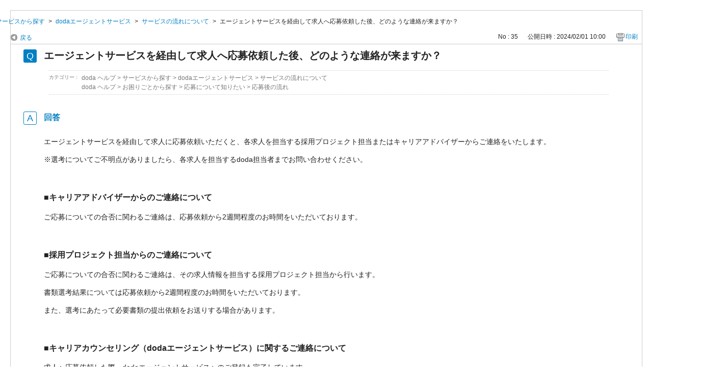

--- FILE ---
content_type: text/html; charset=utf-8
request_url: https://faq.doda.jp/print/faq/35?category_id=2&site_domain=default
body_size: 3127
content:
<!DOCTYPE html PUBLIC "-//W3C//DTD XHTML 1.0 Transitional//EN" "http://www.w3.org/TR/xhtml1/DTD/xhtml1-transitional.dtd">
<html xmlns="http://www.w3.org/1999/xhtml" lang="ja" xml:lang="ja">
  <head>
    <meta http-equiv="content-type" content="text/html; charset=UTF-8" />
    <meta http-equiv="X-UA-Compatible" content="IE=edge,chrome=1" />
    <meta name="robots" content="noindex,nofollow,noarchive" />
    <title>エージェントサービスを経由して求人へ応募依頼した後、どのような連絡が来ますか？ | ヘルプ - 転職ならdoda（デューダ）</title>
    <link href="/stylesheets/style.css?VkrzyhsCExBWlIjasM1EDAdT9RPUdgss1_nbt95ygOVAjYAnVH_1A2DgeHuxh6eOZivbUM0H2PYDc9i06Cmwkg" media="all" rel="stylesheet" type="text/css" />
    <link rel="stylesheet" href="https://faq.doda.jp/css/style.css?site_domain=default&amp;site_id=1" media="all" />
    <meta name="csrf-param" content="authenticity_token" />
<meta name="csrf-token" content="MWKPCYPJStWOt0VT0SeS73WQy6PNCJd4hMBm7xQGrCgnpfzkzLSsxrjDtfLQbXFtFOjl4NR5RKJQSmXsIl2cXw" />
    <style type="text/css" media="all">
      <!--
      @media print {
        .faq_print .icoPrint {display:none;}
        #okw_contents_base {position: static;}
      }
      #okw_contents,#okw_contents_base,#okw_contents_inner {background: none;}
      #okw_contents_base{width:auto;}
      #okw_wrapper {margin: 20px;border: 1px solid #ccc;}
      .faq_ans_col {border-bottom: none;}
     -->
    </style>
  </head>
  <body class="lang_size_medium">
    <div id="okw_wrapper">
      <div id="okw_contents">
        <div id="okw_contents_base">
          <div id="okw_contents_inner" class="clearfix">
            <div id="okw_sub_header" class="clearfix">
              <ul class="okw_bread">
  <li class="okw_bread_list"><a href="/category/show/93?site_domain=default">doda ヘルプ</a><span>&nbsp;&gt;&nbsp;</span><a href="/category/show/2?site_domain=default">サービスから探す</a><span>&nbsp;&gt;&nbsp;</span><a href="/category/show/3?site_domain=default">dodaエージェントサービス</a><span>&nbsp;&gt;&nbsp;</span><a href="/category/show/14?site_domain=default">サービスの流れについて</a><span>&nbsp;&gt;&nbsp;</span><span>エージェントサービスを経由して求人へ応募依頼した後、どのような連絡が来ますか？</span></li>
</ul>

            </div>
            
<div class="faq_qstInf_col clearfix">
    <ul class="siteLink">
        <li class="preLink">
            <a title="戻る" href="/category/show/2?site_domain=default">戻る</a>
        </li>
    </ul>
  <ul class="faq_dateNo flo_r">
    <li class="faq_no">No&nbsp;:&nbsp;35</li>
      <li class="faq_date">公開日時&nbsp;:&nbsp;2024/02/01 10:00</li>
        <li class="faq_print">
          <span class="icoPrint">
              <a onclick="print(); return false;" href="/print/faq/35?site_domain=default">印刷</a>
          </span>
        </li>
  </ul>
</div>
<span class="mark_area"></span>

<script type='text/javascript'>
    //<![CDATA[
    $(function() {
        $("#faq_tag_search_return_button").click(function () {
            const keywordTagsJ = JSON.stringify()
            const faqId = `${}`
            faq_popup_close_log(keywordTagsJ, faqId);
            window.close();
            return false;
        });
    });
    //]]>
</script>

<h2 class="faq_qstCont_ttl"><span class="icoQ">エージェントサービスを経由して求人へ応募依頼した後、どのような連絡が来ますか？</span></h2>
<div class="faq_qstCont_col">
  <dl class="faq_cate_col clearfix">
    <dt>カテゴリー&nbsp;:&nbsp;</dt>
    <dd>
      <ul>
          <li class="clearfix">
            <a href="/category/show/93?site_domain=default">doda ヘルプ</a><span>&nbsp;&gt;&nbsp;</span><a href="/category/show/2?site_domain=default">サービスから探す</a><span>&nbsp;&gt;&nbsp;</span><a href="/category/show/3?site_domain=default">dodaエージェントサービス</a><span>&nbsp;&gt;&nbsp;</span><a href="/category/show/14?site_domain=default">サービスの流れについて</a>
          </li>
          <li class="clearfix">
            <a href="/category/show/93?site_domain=default">doda ヘルプ</a><span>&nbsp;&gt;&nbsp;</span><a href="/category/show/5?site_domain=default">お困りごとから探す</a><span>&nbsp;&gt;&nbsp;</span><a href="/category/show/56?site_domain=default">応募について知りたい</a><span>&nbsp;&gt;&nbsp;</span><a href="/category/show/59?site_domain=default">応募後の流れ</a>
          </li>
      </ul>
    </dd>
  </dl>
</div>
<h2 class="faq_ans_bor faq_ans_ttl">
    <span class="icoA">回答</span>
</h2>
<div class="faq_ans_col">
  <div id="faq_answer_contents" class="faq_ansCont_txt clearfix">
    <p>エージェントサービスを経由して求人に応募依頼いただくと、各求人を担当する採用プロジェクト担当またはキャリアアドバイザーからご連絡をいたします。</p>
<p>※選考についてご不明点がありましたら、各求人を担当するdoda担当者までお問い合わせください。</p>
<p>&nbsp;</p>
<h3 class="h3tag">■キャリアアドバイザーからのご連絡について</h3>
<p>ご応募についての合否に関わるご連絡は、応募依頼から2週間程度のお時間をいただいております。</p>
<p>&nbsp;</p>
<h3 class="h3tag">■採用プロジェクト担当からのご連絡について</h3>
<p>ご応募についての合否に関わるご連絡は、その求人情報を担当する採用プロジェクト担当から行います。</p>
<p>書類選考結果については応募依頼から2週間程度のお時間をいただいております。</p>
<p>また、選考にあたって必要書類の提出依頼をお送りする場合があります。</p>
<p>&nbsp;</p>
<h3 class="h3tag">■キャリアカウンセリング（dodaエージェントサービス）に関するご連絡について</h3>
<p>求人へ応募依頼した際、dodaエージェントサービスへのご登録も完了しています。<br/>
<br/>
ご登録情報をもとに、キャリアアドバイザーが紹介可能な求人があるかも確認をいたします。キャリアアドバイザーを介して応募できる求人がありましたら、キャリアカウンセリングご案内担当がキャリアカウンセリングの詳細をメールやお電話でご連絡します。キャリアカウンセリングでは、キャリアアドバイザーが転職の具体的な進め方や応募可能な求人の詳細についてご案内します。<br/>
<br/>
なお、キャリアアドバイザーが紹介可能な求人の有無を確認するために、1～2週間程度のお時間をいただいております。</p>
<p>キャリアカウンセリングのご案内は、求人要件の難易度やご本人の職務経歴などを総合的に判断した上で、お声がけさせていただきます。今すぐにキャリアカウンセリングのご案内ができない場合は、別途、その旨をご連絡いたします。<br/>
<br/>
※すでに担当のキャリアアドバイザーとキャリアカウンセリングをされている方に、再度キャリアカウンセリングのご案内をすることはありません。</p>
  </div>
  
</div>

<script type="text/javascript">
$(function() {
  function resetFaqCountFlag() {
    window.__faq_countup_sent__ = false;
  }

  function countUpOnce() {
    // すでに送信済みならスキップ
    if (window.__faq_countup_sent__) return;
    window.__faq_countup_sent__ = true;

    fetch("/faq/countup?site_domain=default", {
      method: "POST",
      headers: {
        "Content-Type": "application/json",
        "X-CSRF-Token": $('meta[name=csrf-token]').attr('content'),
        "X-Requested-With": "XMLHttpRequest"
      },
      body: JSON.stringify({
        faq_id: "35",
        category_id: "14"
      })
    });
  }

  countUpOnce();

  // PC タグ検索 個別のモーダルを閉じる場合
  $("#faq_show .faq_tag_search_return_button").on("click", function() {
    resetFaqCountFlag();
  });
  // PC タグ検索 全てのモーダルを閉じる場合
  $("#faq_show .faq_tag_search_close_button").on("click", function() {
    resetFaqCountFlag();
  });

  // スマホ タグ検索
  $('.faq_tag_modal_close_btn').on("click", function() {
    resetFaqCountFlag();
  });

  // PC スーパーアシスタント Colorboxモーダルを閉じる場合
  $(document).on("cbox_closed", function() {
    resetFaqCountFlag();
  });

  // スマホ スーパーアシスタント FAQ詳細から戻る場合
  $("#toggle_preview_faq").on("click", function() {
    resetFaqCountFlag();
  });
});
</script>


          </div>
        </div>
      </div>
    </div>
  </body>
</html>

--- FILE ---
content_type: text/css
request_url: https://faq.doda.jp/css/style.css?site_domain=default&site_id=1
body_size: 9969
content:
@charset "utf-8";
/*
OKBiz
OKFAQ Copyright(c) OKWAVE.
*/



/*==================================================================

▼テンプレート使用色

==================================================================*/

/*
ベース: #ffffff
メイン: #006db0
アクセント: #007fc3 #e8860a
グレー：#333 #999 #ccc #cdcdcd #f5f5f5（濃←→薄）
*/

/*==================================================================

▼OKBiz デフォルトCSSのリセット

==================================================================*/

/*---------- 文字サイズ ----------*/

html {
	font-size: 62.5%; /* 1em = 10px */
}

body.lang_size_large {
	font-size: 1.6em; /* 16px */
}
	.lang_size_large textarea, .lang_size_large .login_txt, .lang_size_large .keyword_frm {
		font-size: 100%;
	}

body.lang_size_medium {
	font-size: 1.4em; /* 14px */
}
	.lang_size_medium .login_txt, .lang_size_medium .keyword_frm, .lang_size_medium textarea {
		font-size: 100%;
	}

body.lang_size_small {
	font-size: 1.2em; /* 12px */
}
	.lang_size_small textarea, .lang_size_small .login_txt, .lang_size_small .keyword_frm {
		font-size: 100%;
	}

/* 文字サイズ＝小 */
body.lang_size_small .ttl_col h2,
body.lang_size_small .category_tree .ttl_bg,
body.lang_size_small .search_qattl,
body.lang_size_small .faq_ans_ttl,
body.lang_size_small .questioner_ttl,
body.lang_size_small #login_col h2 {
	font-size: 117%; /* 14px */
}
body.lang_size_small .topLink,
body.lang_size_small .search_switc,
body.lang_size_small .keyword_frmbtn,
body.lang_size_small #login_btn,
body.lang_size_small .mail_input_button,
body.lang_size_small .questioner_btn,
body.lang_size_small .category_tree,
body.lang_size_small .cate_small,
body.lang_size_small .help_attention,
body.lang_size_small .input_note,
body.lang_size_small .hdq_confirm_btn_c {
	font-size: 100%; /* 12px */
}
body.lang_size_small .okw_bread li,
body.lang_size_small li.okw_txt,
body.lang_size_small .search_description,
body.lang_size_small .pg_col_top,
body.lang_size_small .search_dateNo li,
body.lang_size_small .pg_col_down,
body.lang_size_small .siteLink li,
body.lang_size_small .faq_dateNo li,
body.lang_size_small .faq_cate_col dt,
body.lang_size_small .questioner_sub_msg,
body.lang_size_small .questioner_description,
body.lang_size_small .button_to_link,
body.lang_size_small .infonews_date_txt {
	font-size: 84%; /* 10px */
}

/* 文字サイズ＝中 */
body.lang_size_medium .ttl_col h2,
body.lang_size_medium .category_tree .ttl_bg,
body.lang_size_medium .search_qattl,
body.lang_size_medium .faq_ans_ttl,
body.lang_size_medium .questioner_ttl,
body.lang_size_medium #login_col h2 {
	font-size: 115%; /* 16px */
}
body.lang_size_medium .topLink,
body.lang_size_medium .search_switc,
body.lang_size_medium .keyword_frmbtn,
body.lang_size_medium #login_btn,
body.lang_size_medium .mail_input_button,
body.lang_size_medium .questioner_btn,
body.lang_size_medium .category_tree,
body.lang_size_medium .cate_small,
body.lang_size_medium .help_attention,
body.lang_size_medium .hdq_confirm_btn_c {
	font-size: 100%; /* 14px */
}
body.lang_size_medium .okw_bread li,
body.lang_size_medium li.okw_txt,
body.lang_size_medium .search_description,
body.lang_size_medium .pg_col_top,
body.lang_size_medium .search_dateNo li,
body.lang_size_medium .pg_col_down,
body.lang_size_medium .siteLink li,
body.lang_size_medium .faq_dateNo li,
body.lang_size_medium .faq_cate_col dt,
body.lang_size_medium .questioner_sub_msg,
body.lang_size_medium .questioner_description,
body.lang_size_medium .input_note,
/*body.lang_size_medium .button_to_link,*/
body.lang_size_medium .infonews_date_txt {
	font-size: 86%; /* 12px */
}

/* 文字サイズ＝大 */
body.lang_size_large .ttl_col h2,
body.lang_size_large .category_tree .ttl_bg,
body.lang_size_large .search_qattl,
body.lang_size_large .faq_ans_ttl,
body.lang_size_large .questioner_ttl,
body.lang_size_large #login_col h2 {
	font-size: 106%; /* 17px */
}
body.lang_size_large .topLink,


body.lang_size_large .search_switc,
body.lang_size_large .keyword_frmbtn,
body.lang_size_large #login_btn,
body.lang_size_large .mail_input_button,
body.lang_size_large .questioner_btn,
body.lang_size_large .category_tree,
body.lang_size_large .cate_small,
body.lang_size_large .hdq_confirm_btn_c {
	font-size: 100%; /* 16px */
}
body.lang_size_large .search_description,
body.lang_size_large .pg_col_top,
body.lang_size_large .search_dateNo li,
body.lang_size_large .pg_col_down,
body.lang_size_large .siteLink li,
body.lang_size_large .faq_dateNo li,
body.lang_size_large .faq_cate_col dt,
body.lang_size_large .questioner_sub_msg,
body.lang_size_large .questioner_description,
body.lang_size_large .help_attention,
body.lang_size_large .input_note,
body.lang_size_large .button_to_link {
	font-size: 88%; /* 14px */
}
body.lang_size_large .okw_bread li,
body.lang_size_large li.okw_txt,
body.lang_size_large .infonews_date_txt {
	font-size: 75%; /* 12px */
}

/*---------- タグ ----------*/
textarea, input, select {
	/* font-family: "メイリオ", Meiryo, Osaka, "ヒラギノ角ゴ Pro W3", "Hiragino Kaku Gothic Pro", sans-serif !important; */
	font-family: "游ゴシック体", YuGothic, "游ゴシック", "Yu Gothic","メイリオ","Hiragino Kaku Gothic Pro","ヒラギノ角ゴ Pro W3","ＭＳ Ｐゴシック",sans-serif;
	padding: 2px 3px;
	}

/*---------- レイアウト ----------*/

#okw_contents {
	background: none;
}
#okw_contents_base {
	background: none;
	padding-right: 0px;
}
#okw_contents_inner {
	background: none;
	padding: 10px 0 15px;
}
.colArea {
	margin-bottom: 24px;
}

/*---------- Biz要素 ----------=*/

.okw_bread {
	width: 100%; /* コンテンツ幅により調節の必要あり */
}

/* カテゴリーツリー */
.category_tree {
	border-color: #ccc;
	border-style: solid;
	border-width: 0 1px 1px;
	margin: 0;
	padding-bottom: 0;
}
.category_tree .ttl_col {
	padding: 0;
}
.category_tree .ttl_bg {
	border: none;
	width: 100%;
	padding: 0;
}
.category_level_0 {
	margin: 0;
}
.category_level_1,
.category_level_2,
.category_level_3 {
	background: #fff;
}

/* 見出し */
.icoInf, .icoInfoNews, .icoKeyword, .icoQa, .icoNew, .icoCate, .icoResult, .icoHelpdesk, .icoLogin, .icoHot, .icoFaq, .icoPickup, .icoFavorite, .icoKey {
	height: auto;
	line-height: 44px; /* .ttl_colの高さに合わせる */
	padding: 0 0 0 40px;
	background-position: 5px center;
}
.icoHdquestion {
	background: url("../images/front/icon_helpttl.jpg") no-repeat 5px center;
	height: auto;
	line-height: 44px;
	padding: 0 0 0 20px;
}
.category_tree a, .category_nofaq {
	overflow: visible;
}

/* 検索パーツ */
.keyword_frm {
	padding: 0 2px;
}
.search_faq_type {
	margin-top: 10px;
}

/* カテゴリーパーツ */
.cateSepa {
	margin-right: 6px;
}

/* カテゴリーページ */
.current {
	font-weight: bold;
	padding: 3px 6px;
}

/* FAQ詳細ページ */
#faq_answer_contents img {
	max-width: 100%;
	width: auto !important;
	width: 100%;
}
.h4tag {
	font-size: 1em;
	font-weight: bold;
	margin: 1.33em 0;
}
.h3tag {
	font-size: 1.17em;
	font-weight: bold;
	margin: 1em 0;
}
.HDcolumn_right textarea {
	width: 565px; /* paddingを追加したため */
}
.button_to_link {
	height: auto;
}

/* FAQ内テーブル */
#faq_question_contents table, #faq_answer_contents table, #info_news_contents table {
	border-spacing: 0;
}
#faq_question_contents th, #faq_answer_contents th, #info_news_contents th {
	background: #ccc;
	border: 1px solid #000;
}
#faq_question_contents td, #faq_answer_contents td, #info_news_contents td {
	border: 1px solid #000;
}




/*==================================================================

▼テンプレート用CSS

==================================================================*/

/*---------- タグ ----------*/
a:link, a:visited, a:active {
	color: #007fc3;
}
a:hover {
	color: #e8860a;
}

/*---------- レイアウト ----------*/
.okw_contents_inner {

}
#okw_sub_header {
	width: calc(100% + 235px);
	margin: 0 -117px 10px;
	height: 20px;
}
.twoCol {
	width: 49%;
}

/*---------- ヘッダー フッター ----------*/
.header_contents {
border-bottom:2px solid #007fc3;
padding:19px 20px;
}
.header_contents h1 {
display:inline-block;
}
.header_contents h1 a {
display:flex;
align-items:center;
height:60px;
}
.header_contents h1 a img {
max-height:60px;
width:auto;
}
.header_contents .header_contents_text {
margin-left:20px;
font-size:25px;
}
.footer {
	background: #f5f5f5;
	padding: 10px;
}
.copyright {
	width: 965px;
	margin: 0 auto;
	color: #999;
	font-size: 12px;
	text-align: right;
}
#okw_footer_default {
	background: #f5f5f5;
}
#okw_logo_footer {
	width: 965px;
	margin: 0 auto;
	float: none;
	display: block;
	overflow: hidden;
}
#okw_logo_footer a {
	float: right;
}

/*---------- 見出し ----------*/
.ttl_col {
	background: url("/usr/file/attachment/temp_bg_ttl.png") repeat-x left top;
	padding: 0;
	height: auto;
}
/*temp_bg_ttl.png*/

.ttl_bg {
	/* background: transparent url("/usr/file/attachment/temp_bg_ttl.png") repeat-x scroll right top;
	border-bottom: 1px solid #ccc;
	border-top: 2px solid #006db0; */
	background: #007fc3;
	border-radius: 6px 6px 0 0;
	color: #fff;
	height: auto;
	padding: 0;
	overflow: hidden; /* スーパーアシスタント利用時の表示崩れ対策 */
	position:relative;
	margin-bottom: 10px;
}
/*----------タイトルバー背景 temp_bg_ttl.png ----------*/


.icoInf, .icoInfoNews, .icoKeyword, .icoQa, .icoNew, .icoCate, .icoResult, .icoHelpdesk, .icoLogin, .icoHot, .icoFaq, .icoHdquestion, .icoPickup, .icoFavorite, .icoKey, .icoProf {
	height: auto;
	line-height: 1.2;
	padding: 0 0 0 10px;
	background: none;
	/* border-left: 4px solid #007fc3; */
	margin: 10px 5px;
	white-space: normal;
	word-break: break-all;
}

/*「ヘルプ」→「カテゴリから探す」文言変更対応*/
span.icoCate {
	font-size: 0;
}
span.icoCate:before {
	font-size: 16px;
	content: "カテゴリから探す";
}

/*---------- パーツ ----------*/
/* カテゴリーツリー */
.category_tree {
	background: #fff;
	border: none;
	color: #ddd;
}
.category_tree .ttl_bg {
	background: #007fc3;
	border-radius: 5px 5px 0 0;
	height: auto;
	padding: 10px 0;
	color: #fff;
	font-weight: normal;
}

.icocate_tree {
	height: auto;
	line-height: 32px; /* .category_tree .ttl_bgの高さに合わせる */
	background: none;
	padding: 0 9px 0 9px;
	line-height: 1.2;
}

.category_level_0 {
	border: solid #cdcdcd;
	border-width: 0 1px 1px;
	border-radius: 0 0 5px 5px;
}

.category_select {
	background-color: #ddd;
}

.category_none.category_select {
background: #ddd;
}
.cate_pull_inert_bg {
	display: flex;
	padding: 10px 0;
}
.category_tree a, .category_nofaq {
	width: calc(100% - 25px);
	line-height: 1.2;
}

/* 閲覧の多いFAQ */
.qaList li {
	background: url("/usr/file/attachment/temp_arrow.png") no-repeat scroll left top 7px;
	padding: 0 0 0 10px;
}
/*temp_arrow.png*/

/* 最新のFAQ */
.faqList li {
	background: url("/usr/file/attachment/temp_arrow.png") no-repeat scroll left 0.7em;
	padding: 0 0 0 10px;
}
/*temp_arrow.png*/

/*---------- カテゴリーページ ----------*/
.sort_arrow {
	margin: 5px 0 0 7px;
	width: 12px;
}

/*
.sort_arrow span, .sort_arrow a {
	height: 11px;
	width: 12px;
}
*/

.search_list {
	border-top: 1px dotted #ccc;
}
.search_list_inner {
	border-bottom: 1px dotted #ccc;
}
.search_list_bg2 {
	background-color: #fff;
	padding: 15px 10px;
}
.search_list_bg1 {
	background-color: #fff;
	padding: 15px 10px;
}
li.search_list_inner:hover {
	background-color: #f5f5f5;
	}

.search_attachment_icon {
	background: url("/usr/file/attachment/temp_clip.png") no-repeat scroll 0 0;
}
/*temp_clip.png*/

/*---------- FAQ詳細ページ ----------*/

.faq_qstCont_ttl {
	font-size:142%;
	color: #222;
}
.faq_cate_col {
	background-color: #fff;
	border-color: #cdcdcd;
	border-style: dotted;
	border-width: 1px 0;
	padding: 5px 0;
}
.faq_ans_bor {
	background: none;
}
.faq_addition_col {
	background-color: #f5f5f5;
	border: 1px solid #cdcdcd;
}
.faq_attachment_file_list dt {
	display: inline;
	float: left;
}
.faq_attachment_file_list dd {
	display: block;
	float: left;
	}
.okw_enquete_area {
	background: #e8f2fb;
	border: none;
	border-radius: 5px;
}
.questioner_ttl {
	border-bottom: 1px solid #cdcdcd;
}
.questioner_btn {
	color: #007fc3;
}
.faq_relate_list li {
	background-image: url("/usr/file/attachment/temp_arrow.png");
}
/*temp_arrow.png*/

.faq_list_bg2 {
	background-color: #f5f5f5;
	}

/*---------- Info&Newsページ ----------*/
.infonews_date_txt {
	margin-bottom: 5px;
}



/*==================================================================

▼7/5以降変更部分（アイコンCSS化）

==================================================================*/

/* 三角アイコン #007fc3・青*/
.category_none {
	background: none;
	position: relative;
}

.category_none:before {
	content: "";
	width: 0;
	height: 0;
	border: 4px solid;
	border-color: transparent transparent transparent #007fc3;
	position: absolute;
	left: 11px;
	top: 11px;
}

/* 四角アイコン #007fc3・青*/
.newsList li {
	position: relative;
	padding-left: 12px;
	background: none;
}

.newsList li:before {
	content: "";
	width: 0;
	height: 0;
	border: 3px solid;
	border-radius: 2px;
	border-color: #007fc3;
	position: absolute;
	left: 0px;
	top: 6px;
}

/* Q,Aアイコン・#007fc3・青*/
.faqList li.Q_sml, 
.faq_relate_list li.Q_sml, 
.qaList li.Q_sml,
.icoQ_sml, 
.icoA_sml,
.icoQ,
.icoA,
.q_contents .q_ttl_br {
	background: none;
	position: relative;
}

.faqList li.Q_sml:before, 
.faq_relate_list li.Q_sml:before, 
.qaList li.Q_sml:before,
.icoQ_sml:before,
.q_contents .q_ttl_br:before{
	content: "Q";
	width: 18px;
	height: 18px;
	border-radius: 2px;
	border: 0px;
	position: absolute;
	background-color:#007fc3;
	color: #fff;
	text-align:center;
	font-size: 12px;
	font-weight:normal;
	font-family:Arial;
}

.faq_relate_list li.Q_sml:before{
	left: 9px;
	top: 7px;
}

.faqList li.Q_sml:before, 
.qaList li.Q_sml:before {
	left: 0px;
	top: 2px;
}

.icoQ_sml, 
.icoA_sml {
	padding-left: 24px;
}

.icoQ_sml:before {
	left:0;
	top:3px;
}

/* Aアイコン・小 #007fc3・青*/
.icoA_sml:before {
	content: "A";
	width: 18px;
	height: 18px;
	border-radius: 2px;
	border: 1px solid #007fc3;
	box-sizing:border-box;
	position: absolute;
	background-color:#fff;
	color: #007fc3;
	text-align:center;
	font-size: 12px;
font-family:Arial;
}

.icoA_sml:before {
	left:0;
	top:0px;
}

/* Q,Aアイコン・大 #007fc3・青*/

.icoQ:before, .q_contents .q_ttl_br:before{
	content: "Q";
	width: 26px;
	height: 26px;
	border-radius: 3px;
	border: 0px;
	position: absolute;
	background-color:#007fc3;
	color: #fff;
	text-align:center;
	font-size: 18px;
	left:0px;
	top:0px;
	line-height: 1.5;
	font-family:Arial;
	font-weight:normal;
}

.icoA:before {
	content: "A";
	width: 26px;
	height: 26px;
	border-radius: 3px;
	border: 1px solid #007fc3;
	box-sizing: border-box;
	position: absolute;
	background-color: #fff;
	color: #007fc3;
	text-align: center;
	font-size: 18px;
	left: 0px;
	top: 3px;
	line-height: 1.4;
	font-family:Arial;
	font-weight:normal;
}
li.K_sml {
	padding-left: 24px;
}

/*-------------------------------OKWAVEロゴ非表示-------------------------------*/
#okw_logo_footer {
display: none;
}
/*-------------------------------OKWAVEロゴ非表示-------------------------------*/

#header {
	font-size: 81.31%;
	line-height: 1.5385em;
}

/*==================================================================

▼追加CSS

==================================================================*/
/* ------------------------------------
	カテゴリー一覧子カテゴリー
------------------------------------ */

.cateList_area {
	color: #ddd;
}

.cate_middle {
	word-break: break-all;
	white-space: normal;
}

/* 一部のカテゴリーページのみに表示しているh1設定 */
.pageHead .okw_headline {
	margin-top: 0;
	width: 100%;
}
.pageHead .okw_headline h1 {
	font-size: 2.8rem;
	line-height: 1.5;
	font-weight: bold;
	margin: 0;
	text-align: left;
}

/* ------------------------------
	Info&Newsタイトル
------------------------------ */

.infoTxt {
	word-break: break-all;
	white-space: normal;
	padding-bottom: 4px;
}


/* ------------------------------
	Info&Newsページ内
------------------------------ */
.infonews_txt {
	white-space: normal;
	word-break: break-all;
}

/* ------------------------------
	パンくずリスト
------------------------------ */

.okw_bread li {
	display: inline-block;
	word-break: break-all;
	white-space: normal;
}

.okw_bread li a {
	margin: 0 4px 0 4px;
}

.okw_bread li span:last-child {
	margin-left: 4px;
	/* display: none; */
}

.okw_bread li a:first-child {
	margin-left: 0px;
}


/*最新のFAQ_閲覧の多いFAQ_関連するFAQ_アイコン位置調整*/
.faqList li.Q_sml, 
.qaList li.Q_sml {
	padding: 2px 0 0 24px;
	margin-bottom: 5px;
	word-break: break-all;
	word-wrap: break-word;
	white-space: normal;
}
/*----------項目矢印 arrow.png ----------*/

.icoQ {
	line-height: 1.2em;
}

.icoA {
	padding: 3px 0 8px 40px;
	line-height: 1.4em;
	color: #007fc3;
}

/* TOPへ */
.topLink {
	display: none;
}
/* .topLink a {
	height: auto;
	background: url("/usr/file/attachment/temp_arrow_top.png") no-repeat scroll left center;
} */

/*----------トップへ戻る矢印 temp_arrow_top.png ----------*/

/* ------------------------------
	ショルダー部分 カテゴリツリー
------------------------------ */

.category_open .pm_icon {
	background: url("/usr/file/attachment/temp_open.png") no-repeat scroll 0 0;
}
/*----------マイナスアイコン temp_open.png ----------*/

.category_open a.pm_icon:hover {
	background: url("/usr/file/attachment/temp_open_hover.png") no-repeat scroll 0 0;
}
/*----------マイナスアイコンホバー temp_open_hover.png ----------*/

.category_close .pm_icon {
	background: url("/usr/file/attachment/temp_close.png") no-repeat scroll 0 0;
}
/*----------プラスアイコン temp_close.png ----------*/

.category_close a.pm_icon:hover {
	background: url("/usr/file/attachment/temp_close_hover.png") no-repeat scroll 0 0;
}
/*----------プラスアイコンホバー temp_close_hover.png ----------*/

.category_none {
	padding-left: 28px;
}

.siteLink li {
	display: inline-block;
	height: 25px;
}

/* ------------------------------
検索結果表示背景
------------------------------ */

.kwd_none {
	background-color: #ddd;
}
/* 検索結果 */
.cate_small {
padding-top:10px;
word-break: break-all;
}

.cate_small span a {
	display: inline-block;
	padding-bottom: 7px;
	padding-left:10px;
	background:url("/usr/file/attachment/temp_arrow.png") no-repeat left top 6px;
/*temp_arrow.png*/
}


/* 「一覧表示」によるタイトルずれ解除*/
.icoFavorite,
.icoPickup{
	display: block;
	width: calc(100% - 110px);
	float: none;
}

.okw_parts_favorite_faq .list, 
.okw_parts_pickup_faq .list, 
.okw_parts_mypage_list .list {
	float: none;
	margin-top: 0px;
	margin-right: 0px;
	font-weight: normal;
	position: absolute;
	right: 9px;
	bottom: 9px;
	font-size:14px;
}


/* ------------------------------
カテゴリーツリー
------------------------------ */

/* 【現在いるカテゴリー】時の、件数表記 */
.category_select a span.cate_count {
	color: #666;
}


/* ------------------------------
FAQ一覧
------------------------------ */
/* FAQ一覧「詳細表示」余白*/
.faq_list_show_detail {
	padding-left: 20px;
}


/* カスタムで作成するアイコンサイズ調整*/
.faq_custom_mark {
	display: inline-flex;
	align-items: center;
	font-size: 10px;
	padding-bottom: 1px;
	height: auto;
}

/* ------------------------------
FAQ詳細ページ
------------------------------ */
.preLink a {
		padding: 4px 3px 2px 18px;
	}

.faq_ans_ttl {
	word-break: break-all;
	white-space: normal;
}
.helpImg {
	background-color: #E6F4FD;
	padding: 20px 20px;
	margin: 20px;
}
.search_qattl {
	margin-bottom: 5px;
}
/* ------------------------------
FAQ詳細ページ　昇順アイコン
------------------------------ */
.sort_asc_image_on {
	background-image: url("/usr/file/attachment/temp_arrow_up.png");
	background-size: contain;
}
/* 上向選択時アイコン temp_arrow_up.png*/


.sort_asc_image_off {
	background-image: url("/usr/file/attachment/temp_arrow_up_off.png");
	background-size: contain;
}
/* 上向非選択時アイコン temp_arrow_up_off.png*/

.sort_asc_image_off:hover {
	background-image: url("/usr/file/attachment/temp_arrow_up_h.png");
	background-size: contain;
}
/* 上向非選択時ホバーアイコン temp_arrow_up_h.png*/


/* ------------------------------
FAQ詳細ページ　降順アイコン
------------------------------ */
.sort_desc_image_on {
	background-image: url("/usr/file/attachment/temp_arrow_down.png");
	background-size: contain;
}
/* 下向選択時アイコン temp_arrow_down.png*/

.sort_desc_image_off {
	background-image: url("/usr/file/attachment/temp_arrow_down_off.png");
	background-size: contain;
}
/* 下向非選択時アイコン temp_arrow_down_off.png*/

.sort_desc_image_off:hover {
	background-image: url("/usr/file/attachment/temp_arrow_down_h.png");
	background-size: contain;
}
/* 下向非選択時ホバーアイコン temp_arrow_down_h.png*/

/* =======================================================
	お問合せ入力フォーム
======================================================= */

.HDcolumn_right input {
	max-width: 565px;
}


/* ボタンエリア、お問い合わせ完了テーブル */
.commit_button_block,
.me_commit_button_block
{
	background: #f0f0f0;
}


/* =======================================================
	お問合せ入力ページ（スーパーアシスト画面）
======================================================= */
.hd_question_form .ttl_bg {
	border-top: none;
	border-bottom: 1px dotted #a0a0a0;
	background: none;
	margin-bottom: 20px;
}

.hd_question_form .icoQa {
	border-left: 3px solid #a0a0a0;
	color: #222222;
}

#sa_button {
	margin: 10px 0 0 0;
	width: auto;
}

/* 戻るボタン */
.button_to_link {
	height: auto;
	padding: 4px 3px 2px 18px;
	font-size: 100%;
}


/* =======================================================
	お問合せ完了ページ
======================================================= */
.hdq_finish_msg_mark {
	background: url("/usr/file/attachment/temp_icon_helpinfo.gif") no-repeat;
	background-position: left top 1px;
	min-height: 25px;
}
/*---------- 完了アイコン temp_icon_helpinfo.gif ----------*/

/*==================================================================

▼6/26以降変更部分（HDお問い合わせページ）

==================================================================*/

.HDcolumn_right textarea {
	padding: 7px;
}

.HDcolumn_right input {
	padding: 0px 7px;
}

.HDcolumn_right select {
	font-family: initial;
	padding-left: 4px;
}

.hdq_confirm_btn_c:active, .hdq_confirm_btn_c:focus {
	outline: none;
}

/* =======================================================
	マイページ
======================================================= */

/* ログイン画面 */
#login_col .reissue_password a, 
#login_col .create_account_request a {
	padding-left: 16px;
	background: url("/usr/file/attachment/temp_myp_login_arrow.png") no-repeat scroll left center transparent;
	background-size: 9px;
}
/*---------- 矢印アイコン temp_myp_login_arrow.png ----------*/

#login_btn, .mail_input_button {
	color: #404040;
}

#login_btn:hover, .mail_input_button:hover {
	background: transparent url("../images/front/loginbtnoff.gif") no-repeat scroll left top;
}

/* お問い合わせ内容確認画面 */
.q_contents .q_ttl_br {
	background-color: #ddd;
	border: 1px solid #ccc;
	padding: 10px 10px 10px 47px;
}

.q_contents .q_ttl_br {
background: none;
border: none;
padding: 10px 10px 10px 47px;
position: relative;
}
.q_contents .q_ttl_br::before {
content: "Q";
width: 26px;
height: 26px;
border-radius: 3px;
border: 0px;
position: absolute;
background-color: #007fc3;
color: #fff;
text-align: center;
font-size: 18px;
left: 15px;
top: 7px;
font-family: Arial;
font-weight: normal;
line-height: 1.5;
}
.a_contents .a_ttl_br {
border: none;
padding: 10px 10px 10px 47px;
background: none;
position: relative;
}
.a_contents .a_ttl_br::before {
content: "A";
width: 26px;
height: 26px;
border-radius: 3px;
border: 1px solid #007fc3;
box-sizing: border-box;
position: absolute;
background-color: #fff;
color: #007fc3;
text-align: center;
font-size: 18px;
left: 15px;
top: 7px;
line-height: 1.4;
font-family: Arial;
font-weight: normal;
line-height: 1.5;
}
.mrktenqt_link {
background-color: #fff;
border-color: #ccc;
}
/* =======================================================
	回答メールからの遷移画面
======================================================= */
.hd_question_form .q_contents, .hd_question_form .a_contents {
	border: none;
}
.q_contents .attribute, .a_contents .attribute {
	border: 1px dotted #999;
	background-color: #f7f7f7;
}
.mrktenqt_link {
	background-color: #ffffff;
	border: 1px solid #dcdcdc;
}
/* =======================================================
	サーベイ
======================================================= */

.icoMenquete {
	height: auto;
	line-height: 1.2;
	padding: 0 0 0 10px;
	background: none;
	border-left: 4px solid #003e63;
	margin: 10px 5px;
	white-space: normal;
	word-break: break-all;
}
.mrktenqt_incident_desc {
	background-color: #f0f0f0;
	border: 1px solid #dcdcdc;
}

body {
	font-family: "游ゴシック体", YuGothic, "游ゴシック", "Yu Gothic","メイリオ","Hiragino Kaku Gothic Pro","ヒラギノ角ゴ Pro W3","ＭＳ Ｐゴシック",sans-serif;
	-webkit-text-size-adjust: none;
	/* line-height: 1.5; */
	font-weight: 500;
	color: #222;
}
a:hover {
	color: #007fc3;
}















/* ノグチ追記 */
.pc_none {
	display: none;
}
/* -------------------------
サイドナビ下　topフッター上　コンタクトリンクエリア
--------------------------*/
.sideContactArea {
	margin-top: 20px;
	border-top: 2px solid #A1A08C;
	padding-top: 6px;
}
.sideContactArea li {
	position: relative;
	padding: 8px 0 0 22px;
}
.sideContactArea li::before {
	content: "";
	background: url("https://doda.jp/img_cmn/ico_r52_cmn_0001.gif") no-repeat;
	width: 10px;
	height: 10px;
	position: absolute;
	top: 13px;
	left: 0;
}
/* -------------------------
チャットサポートバナー
--------------------------*/
.chatBnr {
	margin-top: 20px;
}
.chatBnr img{
	width: 100%;
}
.chatBnr img:hover {
	cursor: pointer;
}
.chatBnrLong {
	text-align: center;
}
.chatBnrLong img:hover {
	cursor: pointer;
}
/* -------------------------
Topページ
--------------------------*/
/* 文字サイズ変更 */
#fontCol {
	display: none;
	/* margin-top: 10px; */
}
.topInfo {
	background: #eee;
	margin-top: 25px;
	margin-bottom: 40px;
	padding: 10px 15px;
}
/* ページタイトル doda ヘルプ */
.indexMainTitle {
	text-align: center;
	font-size: 2.8rem;
	line-height: 1.5;
	font-weight: bold;
	margin-bottom: 40px;
}

/* キーワードから探す */
#category_index .colArea.clearfix:nth-child(4) {
	margin-bottom: 0px;
}
#category_index .faq_search_frmArea {
	background: #EDFAFF;
    padding: 15px 20px 0;
}
#category_index .keyword_frm {
	box-sizing: border-box;
    border-radius: 4px 0 0 4px;
    background: #FFF;
    box-shadow: 0px 2px 5px rgba(0, 0, 0, 0.12);
    padding: 10px 12px;
    font-size: 1.4rem;
    line-height: 1.5;
    height: 48px;
}
#category_index .faq_search_frmArea .keyword_frmbtn{
	background: #494949;
    border-radius: 0 4px 4px 0;
    height: 48px;
	box-shadow: 0px 2px 5px rgba(0, 0, 0, 0.12);
}
/* 入力サジェスト */
.faq_suggest_title {
	background: none;
	position: relative;
}
.faq_suggest_title::before {
	content: "Q";
    width: 18px;
    height: 18px;
	padding: 1px 0px;
    border-radius: 2px;
    border: 0px;
    background-color: #007fc3;
    color: #fff;
    text-align: center;
    font-size: 12px;
    font-weight: normal;
    font-family: Arial;
	position: absolute;
	left: 0px;
    top: 50%;
	transform: translateY(-50%);
}
/* 良く検索されているキーワード */
#category_index .colArea.clearfix:nth-child(5) {
	background: #EDFAFF;
	padding: 20px 20px 15px;
}
#category_index .colArea.clearfix:nth-child(5) .ttl_col {
	background: none;
}
#category_index .colArea.clearfix:nth-child(5) .ttl_bg {
	background: none;
}
#category_index .colArea.clearfix:nth-child(5) .icoHot {
	padding-left: 0;
    margin: 0;
    color: #222;
	font-size: 15px;
}
/* -------------------------
FAQページ　チェックボックス箇所
--------------------------*/
.wzd_slct_area {
	position: relative;
	padding: 35px 10px 10px 15px;
}
.selecttxt {
	position: absolute;
	background: none;
	top: 0;
	padding-left: 0;
}
/* -------------------------
ヘルプデスク表示ページ
--------------------------*/
.helpdeskTitle {
	font-size: 20px;
	font-weight: bold;
	padding: 10px 0 24px;
}
.helpdeskNotes {
	background-color: #f3f3f3;
	padding: 10px;
}
/* 関連するFAQ title */
.hd_question_form .ttl_bg {
	background: #fff;
	border-bottom: none
}
.hd_question_form .icoQa {
	border-left: 4px solid #007fc3;
	line-height: 1.4;
}
/* 解決したのでFAQに戻るボタン */
.hdq_confirm_btn_l,
.hdq_confirm_btn_r {
	display: none;
}
.hdq_confirm_btn_c {
	background: #fff;
	border-radius: 6px;
	border: 1px solid #e5e5e5;
}
#helpdesk_new .hdq_confirm_btn_c a {
	color: #333;
}
#helpdesk_new .hdq_confirm_btn_c:hover {
	opacity: 0.9;
}
/* 「「*」のスタイル調整 */
#helpdesk_index .presence,
#helpdesk_new .presence {
	font-size: 20px;
	font-weight: bold;
	color: #f00;
	line-height: 1;
}
/* -------------------------
お問合せ入力ページ（スーパーアシスト画面）
--------------------------*/
#sa_button {
	display: none;
}
/* -------------------------
お問い合わせ完了ページ
--------------------------*/
.hdq_finish_msg_text .hdq_confirm_btn_l {
	display: none;
}
.hdq_finish_msg_text div.hdq_confirm_btn_c {
	height: 48px;
	width: 240px;
	font-size: 16px !important;
	border: 1px solid #007fc3;
	background: none;
	background-color: #fff;
	color: #007fc3;
	display: flex;
	align-items: center;
	justify-content: center;
	position: relative;
	border-radius: 8px;
	text-align: center;
	font-weight: bold;
	cursor: pointer;
	outline: 0;
	text-decoration: none;
	margin: 0 auto;
	box-sizing: border-box;
}
.hdq_finish_msg_text div.hdq_confirm_btn_c:hover {
	background-color: #f5f5f5;
}
.hdq_finish_msg_text div.hdq_confirm_btn_c a:hover {
	color: #007fc3;
}
.hdq_finish_msg_text .hdq_confirm_btn_r {
	display: none;
}
div.complete__buttonToTop {
	text-align: center;
	width: 100%;
}
a.button__completeAction {
	background: linear-gradient(140deg, #60ab0f 30%, #7dba3c 70%);
	color: #fff !important;
	display: flex;
	align-items: center;
	justify-content: center;
	position: relative;
	border-radius: 8px;
	text-align: center;
	font-weight: bold;
	cursor: pointer;
	outline: 0;
	text-decoration: none;
	margin: 0 auto;
	box-sizing: border-box;
}
a.button__completeAction:hover {
	background: #88c14b;
}
a.button--completeSizeM {
	height: 48px;
	width: 240px;
	font-size: 16px;
}

/*--------------------------------------------------
	Header Area
--------------------------------------------------*/
/* okbiz既存css解除 */
.okw_headline {
	margin-top: -22px;
}
/* ヘッダー */
#header{
	width: 100%;
	margin: 0 auto;
	position: relative;
	z-index: 100000;
	}
	.withoutBreadcrumb #header{
	margin: 0 auto 30px;
	}
	/* 1200pxヘッダー */
	.header1200{
	width: 1200px;
	margin: 0 auto;
	}
	.header1200 .headerInr{
	height: 90px;
	}
	.header1200 .headrLeft{
	width: 745px;
	float: left;
	}
	.headerInr .headerLogo {
	padding: 19px 0 0 1px;
	display: table-cell;
	}
	.headerInr .shoulder{
	font-size: 12px;
	line-height: 1.3em;
	padding: 0 0 0 20px;
	display: table-cell;
	vertical-align: bottom;
	}
	.headerInr .headerRight{
	width: 435px;
	float: right;
	}
	
	.headerInr .functions{
	padding: 20px 0 0 0;
	text-align: right;
	margin-bottom: 4px;
	height: 24px;
	width: 435px;
	}
	.headerInr .functions:after{
	display: none !important;
	}
	.cmsButton{
	height: 24px
	}
	.registButton.functions li,
	.headerInr .functions li{
	display: inline-block;
	display: table-cell;
	}
	.headerInr .functions li.nonregistered{
	padding-left: 217px;
	}
	.registButton.functions li:last-of-type,
	.registButton.functions li.last,
	.headerInr .functions li:last-of-type,
	.headerInr .functions li.last{
	padding-left: 10px;
	}
	.registButton.functions li.loginName,
	.headerInr .functions li.loginName{
	font-size: 11px;
	display: table-cell !important;
	width: 243px !important;
	height: 24px;
	padding-right: 10px;
	vertical-align: middle;
	line-height: 12px;
	text-align: right;
	}
	.registButton.functions li.btnSetting,
	.headerInr .functions li.btnSetting{
	display: table-cell;
	margin: 0 !important;
	padding: 0 !important;
	}
	.registButton.functions li.registButtonReg{
	padding-left: 217px;
	}
	.logoutButton{
	text-align: right;
	}
	.headerInr .utility{
	text-align: right;
	}
	.utility li{
	font-size: 12px;
	display: inline-block;
	margin-left: 16px;
	line-height: 1.8;
	}
	.header1024{
	border-bottom: solid 1px #dedede;
	}
	.header1024 .headerInr{
	width: 1024px;
	margin: 0 auto;
	height: 79px;
	}
	.header1024 .headerInr .headerLogo {
	padding-top: 19px;
	}
	.header1024 .headerInr .shoulder {
	padding-top: 45px;
	}
	
	.headerRwd1024{
	border-bottom: solid 1px #dedede;
	}
	.headerRwd1024 .headerInr{
	width: 1024px;
	margin: 0 auto;
	height: 79px;
	}
	.headerRwd1024 .headerInr .headerLogo {
	padding-top: 19px;
	}
	.headerRwd1024 .headerInr .shoulder {
	padding-top: 45px;
	}
	.leftFrame{
	float: left;
	}
	.rightFrame{
	float: right;
	}
	@media only screen and (max-width:639px){
		.headerRwd1024 .headerInr{
		width: 100%;
		}
	}
/*--------------------------------------------------
	Global Navigation／Default／five／six
--------------------------------------------------*/
.gnav .gnavParent,
.gnav.five .gnavParent,
.gnav.six .gnavParent{
float: left;
font-size: 16px;
text-align: center;
position: relative;
padding: 16px 0 14px;
cursor: pointer;
z-index: 2000;
}
.gnav .gnavParent:hover:after,
.gnav.five .gnavParent:hover:after,
.gnav.six .gnavParent:hover:after{
content: ' ';
height: 4px;
width: 100%;
z-index: 50;
position: absolute;
left: 0;
bottom: 0;
background: rgba(0,127,195,0.75);
}
.gnav .gnavParent.gnav01,
.gnav .gnavParent.gnav02,
.gnav .gnavParent.gnav03,
.gnav.five .gnavParent.gnav01,
.gnav.five .gnavParent.gnav02,
.gnav.five .gnavParent.gnav03,
.gnav.six .gnavParent.gnav01,
.gnav.six .gnavParent.gnav02,
.gnav.six .gnavParent.gnav03,
.gnav.six .gnavParent.gnav04{
color: #fff;
line-height: 1em;
margin-right: 1px;
background:#007fc3;
font-weight: bold;
}
.gnav .gnavParent.gnav01:hover,
.gnav .gnavParent.gnav02:hover,
.gnav .gnavParent.gnav03:hover,
.gnav .gnavParent.gnav04:hover,
.gnav.five .gnavParent.gnav01:hover,
.gnav.five .gnavParent.gnav02:hover,
.gnav.five .gnavParent.gnav03:hover,
.gnav.five .gnavParent.gnav01:hover,
.gnav.six .gnavParent.gnav02:hover,
.gnav.six .gnavParent.gnav03:hover,
.gnav.six .gnavParent.gnav04:hover {
color: rgba(255,255,255,0.75);
background: #007fc3;
}
.gnav .gnavParent.gnav01{ width: 300px; }
.gnav.six .gnavParent.gnav01{ width: 200px; }
.gnav .gnavParent.gnav02,
.gnav.five .gnavParent.gnav01,
.gnav.five .gnavParent.gnav02{ width: 299px; }
.gnav .gnavParent.gnav03,
.gnav.five .gnavParent.gnav03{ width: 299px; }
.gnav.six .gnavParent.gnav02,
.gnav.six .gnavParent.gnav03,
.gnav.six .gnavParent.gnav04{ width: 199px; }
.gnav .gnavParent.gnav04,
.gnav .gnavParent.gnav05,
.gnav .gnavParent.gnav06{
color: #ffffff;
line-height: 1em;
margin-right: 1px;
background:#007fc3;
width: 299px;
font-weight: bold;
}
.gnav .gnavParent.gnav04:hover,
.gnav .gnavParent.gnav05:hover,
.gnav .gnavParent.gnav06:hover {
color: rgba(255,255,255,0.75);
}

.gnav.five .gnavParent.gnav04,
.gnav.five .gnavParent.gnav05{
color: #0a50a1;
line-height: 1em;
margin-right: 1px;
background:#F2F9FF;
width: 239px;
}

.gnav.six .gnavParent.gnav05,
.gnav.six .gnavParent.gnav06{
color: #0a50a1;
line-height: 1em;
margin-right: 1px;
background:#F2F9FF;
width: 199px;
}

.gnav .lgn_gnav .gnavParent {
width: 239px;
}
.gnav .lgn_gnav .gnavParent.gnav03 {
width: 240px;
}

.gnav .gnavParent.gnav06.last,
.gnav.five .gnavParent.gnav05.last,
.gnav.six .gnavParent.gnav05.last{
margin-right: 0;
}

.gnav .gnavParent:last-child {
margin-right: 0;
}
.gnav .megaNav,
.gnav.five .megaNav,
.gnav.six .megaNav{
display: none;
position: absolute;
background: #fff;
top: 46px;
left: -1px;
width: 100%;
border: none;
border-top: none;
border-bottom: none;
padding: 0 0 1px;
border-radius: 0 0 6px 6px;
font-weight: 500;
box-shadow: 0px 2px 6px 0px rgba(0, 0, 0, 0.15);
}
.gnav .gnavParent.gnav01 .megaNav,
.gnav.five .gnavParent.gnav01 .megaNav{
width: 299px;
left: 0;
}

.gnav .lgn_gnav .gnavParent.gnav01 .megaNav,
.gnav .lgn_gnav.five .gnavParent.gnav01 .megaNav {
width: 239px;
}

.gnav.six .gnavParent.gnav01 .megaNav{
width: 200px;
left: 0;
}
.gnav .megaNav li,
.gnav.five .megaNav li,
.gnav.six .megaNav li{
margin-top: 1px;
border-bottom: 1px solid #e6e6e6;
background: url(/cmn_web/img/common/sprite_001.png) -424px -1583px no-repeat;
}

.gnav .lgn_gnav .megaNav li,
.gnav .lgn_gnav.five .megaNav li,
.gnav .lgn_gnav.six .megaNav li {
background-position: -484px -1583px;
}

.gnav .megaNav li:last-child,
.gnav.five .megaNav li:last-child,
.gnav.six .megaNav li:last-child{
border-bottom: none;
}

.gnav .megaNav li.link a,
.gnav.five .megaNav li.link a,
.gnav.six .megaNav li.link a{
display: block;
padding: 17px 43px 16px 24px;
font-size: 14px;
text-align: left;
color: #007fc3;
}
.gnav .megaNav li.link a:hover,
.gnav.five .megaNav li.link a:hover,
.gnav.six .megaNav li.link a:hover{
background-color: #f2fcff;
color: #007fc3;
text-decoration: none;
background-image: url(/cmn_web/img/common/sprite_001.png);
background-position: -424px -1583px;
background-repeat: no-repeat;
}
.gnav .megaNav li.link.last a:hover,
.gnav.five .megaNav li.link.last a:hover,
.gnav.six .megaNav li.link.last a:hover {
border-radius: 0 0 6px 6px;
}

.gnav .lgn_gnav .megaNav li.link a:hover,
.gnav .lgn_gnav.five .megaNav li.link a:hover,
.gnav .lgn_gnav.six .megaNav li.link a:hover {
background-position: -484px -1583px;
}
.gnav .megaNav li.head,
.gnav.five .megaNav li.head,
.gnav.six .megaNav li.head{
padding: 22px 0 10px 10px;
color: #222222;
font-size: 93.75%;
font-weight: bold;
text-align: left;
}
.megaNav .subtitle{
text-align: left;
padding: 7px 0px 6px 15px;
color: #333333;
font-weight: bold;
background: none!important;
background-color: #F5F5F5!important;
font-size: 10px;
}

.megaNav li.scoutBox a{
font-size:14px;
text-align: left;
padding:13px 0px 13px 15px;
}

.gnav01 {
	border-radius: 8px 0 0 0;
}
.gnav04 {
	border-radius: 0 8px 0 0;
}

/*--------------------------------------------------
	Footer Area
--------------------------------------------------*/
#footer{
	width: 100%;
	margin: 22px auto 0;
	z-index: 100;
	}
	
	#footer.footerSimple{
	border-top: 1px solid #dedede;
	}
	#footer a {
	color:#808080;
	}
	#footer a:hover{
	color:#808080;
	}
	.footer1200{
	width: 1200px;
	margin: 0 auto;
	}
	.footUpper{
	padding: 20px 17px;
	background: #e6f1f5;
	border : none;
	padding-bottom: 14px;
	border-radius: 6px;
	}
	.footUpper .intro{
	color: #222222;
	line-height: 1em;
	margin-bottom: 24px;
	font-size: 12px;
	font-weight: bold;
	}
	.footUpperRight .intro{
	padding-top: 31px;
	margin-bottom: 9px;
	}
	.footUpperRight .notice{
	color:#666666;
	font-size: 11px;
	margin-top: 8px;
	}
	
	.footUpperLeft{ width: 846px; float: left;}
	.footUpperLeftAll{ width: 100%;}
	.footUpperRight{ width: 320px; float: right;}
	
	.footUpper .box01{ width: 192px; float: left; }
	.footUpper .box02{ width: 159px; float: left; }
	.footUpper .box03{ width: 177px; float: left; }
	.footUpper .box04{ width: 144px; float: left; }
	.footUpper .box05{ width: 174px; float: left; }
	.footUpper .box06{ width: 320px; float: left; color: #808080; }
	.footer1024 .footUpper .box06{ width: 288px; float: left; }
	.footUpper .box07{ width: 176px; float: left; }
	.footUpper .box08{ width: 160px; float: left; }
	.footUpper .box05 .footLink {
	margin-bottom: 36px !important;
	}
	.clrFix:after {
		display: block;
		clear: both;
		height: 0;
		visibility: hidden;
		content: ".";
	}
	.footLink{
	font-size: 13px;
	line-height: 1.43em;
	}
	.footLink dt {
	font-weight: bold;
	color: #222222;
	margin-bottom: 7px;
	line-height: 1em;
	font-size: 12px;
	}
	.footLink dd {
	font-size: 11px;
	}
	.footerUpperUnder{
	clear:both;
	border-top: none;
	margin-top: 0;
	padding-top: 0;
	border-bottom: 1px solid #ffffff;
	margin-bottom: 21px;
	padding-bottom: 14px;
	}
	.snsBox{
	clear: both;
	}
	.snsBox .txt{
	float: left;
	font-size: 11px;
	line-height: 20px;
	margin-right: 25px;
	color: #222222;
	}
	.snsBox .btns{
	float: left;
	}
	.snsBox .btns li{
	float: left;
	margin-right: 10px;
	width: 18px;
	}
	.snsBox .btns li a{
	display: inline-block;
	width: 18px;
	height: 18px;
	position: relative;
	overflow: hidden;
	}
	.snsBox .btns li a img.tw{
	position: absolute;
	left: -300px;
	top: -250px;
	}
	.snsBox .btns li a img.fb{
	position: absolute;
	left: -350px;
	top: -250px;
	}
	.snsBox .btns li a img.hb{
	position: absolute;
	left: -400px;
	top: -250px;
	}
	#footer .footerUpperUnder .footUtility a {
	color: #222222;
	}
	.footUtility {
	font-size: 11px;
	line-height: 20px;
	text-align: right;
	}
	.footSec{
	font-size: 12px;
	line-height: 32px;
	}
	.footThird{
	padding: 12px 0 6px;
	}
	.footThird .footUtility {
	line-height: 18px;
	text-align: right;
	}
	.footFour{
	padding: 5px 0 6px;
	border-bottom: solid 1px #e6f1f5;
	font-size: 11px;
	line-height: 1.91em;
	}
	.mr19{
	margin-right: 14px;
	}
	.footFour p{
	color: #808080;
	}
	.footFour .groupLink li{
	float: left;
	}
	.footFour .groupLink li:after{
	content:'｜';
	margin-left: -4px;
	margin-right: 1px;
	}
	.footFour .groupLink li.last:after,
	.footFour .groupLink li:last-of-type:after{
	display: none;
	}
	.footer1024{
	width: 1024px;
	margin: 0 auto;
	}
	.footerUnder{
	height: 74px;
	border-top: 1px solid #e6f1f5;
	position: relative;
	}
	#footer.footerSimple .footerUnder{
	border-top: none;
	}
	.footerUnder .pmark{
	width: 55px;
	height: 54px;
	position: absolute;
	left: 0;
	top: 9px;
	overflow: hidden;
	}
	.footerUnder .pmark img{
	position: absolute;
	left: -650px;
	top: -1200px;
	}
	.footerUnder .pmark02{
	width: 295px;
	height: 12px;
	position: absolute;
	left: 69px;
	top: 21px;
	overflow: hidden;
	}
	.footerUnder .pmark02 img{
	position: absolute;
	left: -450px;
	top: -1299px;
	}
	.footerUnder .pmark03{
	width: 289px;
	height: 12px;
	position: absolute;
	left: 70px;
	top: 39px;
	}
	
	.footerUnder .pmark03 a{
	font-size: 11px;
	line-height: 1em;
	color:#007fc3 !important;
	}
	.footerUnder .logo{
	width: 230px;
	height: 43px;
	position: absolute;
	right: 0px;
	top:18px;
	overflow: hidden;
	}
	.footerUnder .logo img{
	position: absolute;
	left: -176px;
	top: -1299px;
	}
	.footerUnder .copy{
	font-size: 11px;
	font-size: 1.1rem;
	color:#4c4c4c;
	width: 200px;
	height: 10px;
	text-align: right;
	position: absolute;
	right: 243px;
	top: 45px;
	}
	#footerFormTxt{
	width: 298px;
	height: 67px;
	margin-bottom: 10px;
	font-size: 11px;
	padding: 10px;
	line-height: 1.28em;
	}
	#footerFormTxt.initial{
	color:#999999;
	}
	.btnToTop{
	overflow: hidden;
	width: 64px;
	height: 64px;
	position: fixed;
	right:32px;
	bottom: 32px;
	z-index: 100000;
	}
	.btnToTop{
	opacity: 0;
	-webkit-transition-property: opacity;
	-webkit-transition-duration: 0.2s;
	-webkit-transition-timing-function: linear;
	transition-property: opacity;
	transition-duration: 0.2s;
	transition-timing-function: linear;
	}
	.btnToTop.open{
	opacity: 1;
	}
	.btnToTop a img{
	position: relative;
	top: 0;
	left: 0px;
	}
	.btnToTop:hover a img{
	position: relative;
	top: -106px;
	left: -0px;
	}
	.footName{
	width: 170px;
	height: 16px;
	position: relative;
	overflow: hidden;
	}
	.footName img{
	position: absolute;
	left: -450px;
	top: -1250px;
	}
	#mainFooter{
	display: none;
	}
	#mainHeader,#globalNav,#scrollBlock,#globalNavLogin,#noticeBox{
	display:none;
	}
	

	#category_search .keyword_frm {
		box-sizing: border-box;
		border-radius: 4px 0 0 4px;
		background: #FFF;
		box-shadow: 0px 2px 5px rgba(0, 0, 0, 0.12);
		padding: 10px 12px;
		font-size: 1.4rem;
		line-height: 1.5;
		height: 48px;
	}
	#category_search .faq_search_frmArea .keyword_frmbtn{
		background: #494949;
		border-radius: 0 4px 4px 0;
		height: 48px;
		box-shadow: 0px 2px 5px rgba(0, 0, 0, 0.12);
	}
	
	/*FAQ詳細ページ　セクション削除*/
	#faq_show .faq_qstInf_col{
		display:none;
	}
	
	#faq_show .faq_qstCont_col{
		display:none;
	}